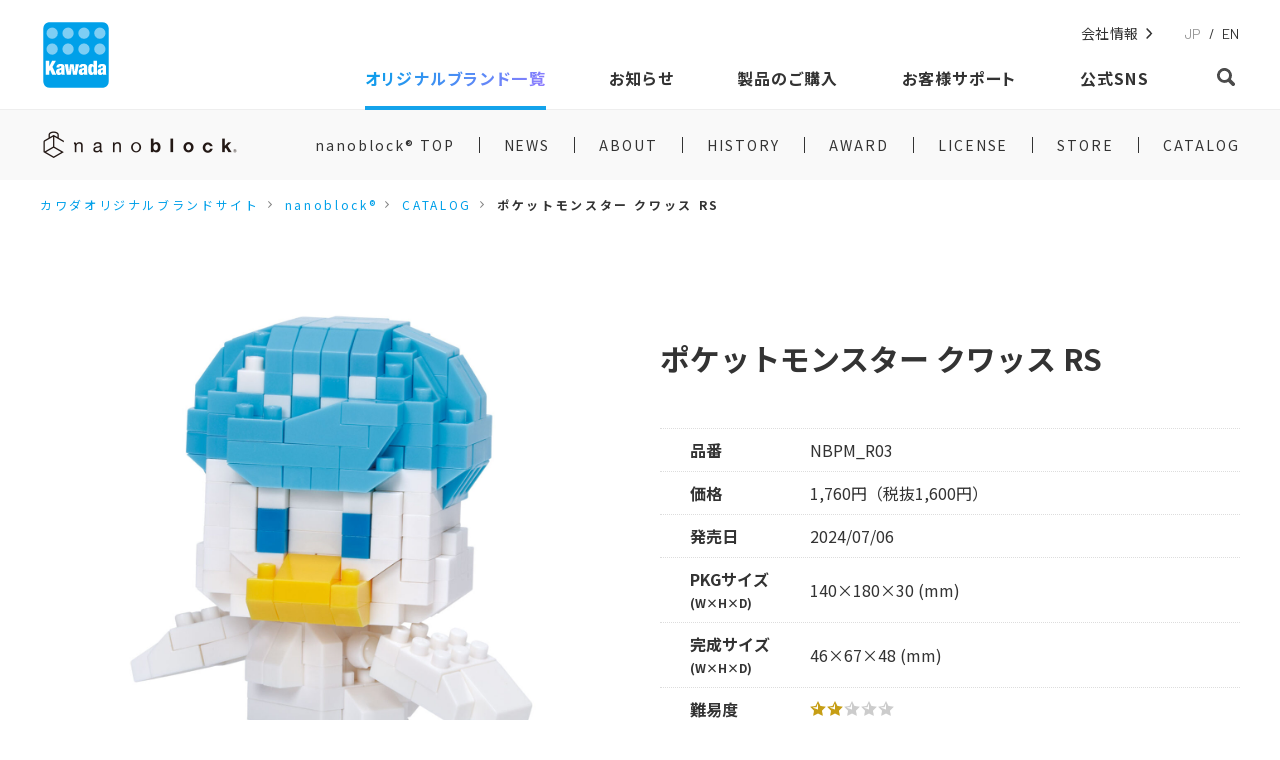

--- FILE ---
content_type: text/html; charset=UTF-8
request_url: https://www.kawada-toys.com/brand/nanoblock/catalog/nbpm_r03/
body_size: 8221
content:
<!DOCTYPE html>
<html lang="ja">

<head prefix="og: http://ogp.me/ns#">
<!-- Global site tag (gtag.js) - Google Analytics -->
<script async src="https://www.googletagmanager.com/gtag/js?id=UA-210094812-2"></script>
<script>
  window.dataLayer = window.dataLayer || [];

  function gtag() {
    dataLayer.push(arguments);
  }
  gtag('js', new Date());
  gtag('config', 'UA-210094812-2');
</script>

<meta charset="utf-8">
<meta http-equiv="x-ua-compatible" content="ie=edge">

<title>ポケットモンスター クワッス RS | CATALOG | nanoblock® | ブランド一覧 | カワダ公式オリジナルブランドサイト</title>
<meta name="description" content="【nanoblock®】『ポケットモンスター』シリーズ最新作『ポケットモンスター スカーレット・バイオレット』より、最初に選ぶ３匹のポケモンの内の１匹「クワッス」が新登場！！
・ポケナノ「RS」は、斜めやフラットのパーツを多用し、ナノブ...">
<meta name="viewport" content="width=device-width, initial-scale=1">
<meta name="format-detection" content="telephone=no">
<meta property="og:title" content="ポケットモンスター クワッス RS | CATALOG | nanoblock® | ブランド一覧 | カワダ公式オリジナルブランドサイト">
<meta property="og:description" content="【nanoblock®】『ポケットモンスター』シリーズ最新作『ポケットモンスター スカーレット・バイオレット』より、最初に選ぶ３匹のポケモンの内の１匹「クワッス」が新登場！！
・ポケナノ「RS」は、斜めやフラットのパーツを多用し、ナノブ...">
<meta property="og:url" content="https://www.kawada-toys.com/brand/nanoblock/catalog/nbpm_r03/">
<meta property="og:site_name" content="株式会社カワダ ブランドサイト">
<meta property="og:type" content="website">
<meta property="og:image" content="https://www.kawada-toys.com/wp-content/uploads/2024/03/4972825224564.jpg">
<meta name="twitter:card" content="summary_large_image">
<link rel="apple-touch-icon" sizes="180×180" href="/assets/common/img/apple-touch-icon.png">

<link rel="stylesheet" href="/assets/common/css/common.css">
<link rel="stylesheet" href="/assets/brand/product/css/product.css">

<meta name='robots' content='max-image-preview:large' />
<link rel="alternate" hreflang="ja" href="https://www.kawada-toys.com/brand/nanoblock/catalog/nbpm_r03/" />
<link rel="alternate" hreflang="en" href="https://www.kawada-toys.com/en/brand/nanoblock/catalog/nbpm_r03/" />
<link rel="alternate" hreflang="x-default" href="https://www.kawada-toys.com/brand/nanoblock/catalog/nbpm_r03/" />
<link rel='stylesheet' id='wp-block-library-css'  href='https://www.kawada-toys.com/wp-includes/css/dist/block-library/style.min.css?ver=5.9.12' type='text/css' media='all' />
<style id='global-styles-inline-css' type='text/css'>
body{--wp--preset--color--black: #000000;--wp--preset--color--cyan-bluish-gray: #abb8c3;--wp--preset--color--white: #ffffff;--wp--preset--color--pale-pink: #f78da7;--wp--preset--color--vivid-red: #cf2e2e;--wp--preset--color--luminous-vivid-orange: #ff6900;--wp--preset--color--luminous-vivid-amber: #fcb900;--wp--preset--color--light-green-cyan: #7bdcb5;--wp--preset--color--vivid-green-cyan: #00d084;--wp--preset--color--pale-cyan-blue: #8ed1fc;--wp--preset--color--vivid-cyan-blue: #0693e3;--wp--preset--color--vivid-purple: #9b51e0;--wp--preset--gradient--vivid-cyan-blue-to-vivid-purple: linear-gradient(135deg,rgba(6,147,227,1) 0%,rgb(155,81,224) 100%);--wp--preset--gradient--light-green-cyan-to-vivid-green-cyan: linear-gradient(135deg,rgb(122,220,180) 0%,rgb(0,208,130) 100%);--wp--preset--gradient--luminous-vivid-amber-to-luminous-vivid-orange: linear-gradient(135deg,rgba(252,185,0,1) 0%,rgba(255,105,0,1) 100%);--wp--preset--gradient--luminous-vivid-orange-to-vivid-red: linear-gradient(135deg,rgba(255,105,0,1) 0%,rgb(207,46,46) 100%);--wp--preset--gradient--very-light-gray-to-cyan-bluish-gray: linear-gradient(135deg,rgb(238,238,238) 0%,rgb(169,184,195) 100%);--wp--preset--gradient--cool-to-warm-spectrum: linear-gradient(135deg,rgb(74,234,220) 0%,rgb(151,120,209) 20%,rgb(207,42,186) 40%,rgb(238,44,130) 60%,rgb(251,105,98) 80%,rgb(254,248,76) 100%);--wp--preset--gradient--blush-light-purple: linear-gradient(135deg,rgb(255,206,236) 0%,rgb(152,150,240) 100%);--wp--preset--gradient--blush-bordeaux: linear-gradient(135deg,rgb(254,205,165) 0%,rgb(254,45,45) 50%,rgb(107,0,62) 100%);--wp--preset--gradient--luminous-dusk: linear-gradient(135deg,rgb(255,203,112) 0%,rgb(199,81,192) 50%,rgb(65,88,208) 100%);--wp--preset--gradient--pale-ocean: linear-gradient(135deg,rgb(255,245,203) 0%,rgb(182,227,212) 50%,rgb(51,167,181) 100%);--wp--preset--gradient--electric-grass: linear-gradient(135deg,rgb(202,248,128) 0%,rgb(113,206,126) 100%);--wp--preset--gradient--midnight: linear-gradient(135deg,rgb(2,3,129) 0%,rgb(40,116,252) 100%);--wp--preset--duotone--dark-grayscale: url('#wp-duotone-dark-grayscale');--wp--preset--duotone--grayscale: url('#wp-duotone-grayscale');--wp--preset--duotone--purple-yellow: url('#wp-duotone-purple-yellow');--wp--preset--duotone--blue-red: url('#wp-duotone-blue-red');--wp--preset--duotone--midnight: url('#wp-duotone-midnight');--wp--preset--duotone--magenta-yellow: url('#wp-duotone-magenta-yellow');--wp--preset--duotone--purple-green: url('#wp-duotone-purple-green');--wp--preset--duotone--blue-orange: url('#wp-duotone-blue-orange');--wp--preset--font-size--small: 13px;--wp--preset--font-size--medium: 20px;--wp--preset--font-size--large: 36px;--wp--preset--font-size--x-large: 42px;}.has-black-color{color: var(--wp--preset--color--black) !important;}.has-cyan-bluish-gray-color{color: var(--wp--preset--color--cyan-bluish-gray) !important;}.has-white-color{color: var(--wp--preset--color--white) !important;}.has-pale-pink-color{color: var(--wp--preset--color--pale-pink) !important;}.has-vivid-red-color{color: var(--wp--preset--color--vivid-red) !important;}.has-luminous-vivid-orange-color{color: var(--wp--preset--color--luminous-vivid-orange) !important;}.has-luminous-vivid-amber-color{color: var(--wp--preset--color--luminous-vivid-amber) !important;}.has-light-green-cyan-color{color: var(--wp--preset--color--light-green-cyan) !important;}.has-vivid-green-cyan-color{color: var(--wp--preset--color--vivid-green-cyan) !important;}.has-pale-cyan-blue-color{color: var(--wp--preset--color--pale-cyan-blue) !important;}.has-vivid-cyan-blue-color{color: var(--wp--preset--color--vivid-cyan-blue) !important;}.has-vivid-purple-color{color: var(--wp--preset--color--vivid-purple) !important;}.has-black-background-color{background-color: var(--wp--preset--color--black) !important;}.has-cyan-bluish-gray-background-color{background-color: var(--wp--preset--color--cyan-bluish-gray) !important;}.has-white-background-color{background-color: var(--wp--preset--color--white) !important;}.has-pale-pink-background-color{background-color: var(--wp--preset--color--pale-pink) !important;}.has-vivid-red-background-color{background-color: var(--wp--preset--color--vivid-red) !important;}.has-luminous-vivid-orange-background-color{background-color: var(--wp--preset--color--luminous-vivid-orange) !important;}.has-luminous-vivid-amber-background-color{background-color: var(--wp--preset--color--luminous-vivid-amber) !important;}.has-light-green-cyan-background-color{background-color: var(--wp--preset--color--light-green-cyan) !important;}.has-vivid-green-cyan-background-color{background-color: var(--wp--preset--color--vivid-green-cyan) !important;}.has-pale-cyan-blue-background-color{background-color: var(--wp--preset--color--pale-cyan-blue) !important;}.has-vivid-cyan-blue-background-color{background-color: var(--wp--preset--color--vivid-cyan-blue) !important;}.has-vivid-purple-background-color{background-color: var(--wp--preset--color--vivid-purple) !important;}.has-black-border-color{border-color: var(--wp--preset--color--black) !important;}.has-cyan-bluish-gray-border-color{border-color: var(--wp--preset--color--cyan-bluish-gray) !important;}.has-white-border-color{border-color: var(--wp--preset--color--white) !important;}.has-pale-pink-border-color{border-color: var(--wp--preset--color--pale-pink) !important;}.has-vivid-red-border-color{border-color: var(--wp--preset--color--vivid-red) !important;}.has-luminous-vivid-orange-border-color{border-color: var(--wp--preset--color--luminous-vivid-orange) !important;}.has-luminous-vivid-amber-border-color{border-color: var(--wp--preset--color--luminous-vivid-amber) !important;}.has-light-green-cyan-border-color{border-color: var(--wp--preset--color--light-green-cyan) !important;}.has-vivid-green-cyan-border-color{border-color: var(--wp--preset--color--vivid-green-cyan) !important;}.has-pale-cyan-blue-border-color{border-color: var(--wp--preset--color--pale-cyan-blue) !important;}.has-vivid-cyan-blue-border-color{border-color: var(--wp--preset--color--vivid-cyan-blue) !important;}.has-vivid-purple-border-color{border-color: var(--wp--preset--color--vivid-purple) !important;}.has-vivid-cyan-blue-to-vivid-purple-gradient-background{background: var(--wp--preset--gradient--vivid-cyan-blue-to-vivid-purple) !important;}.has-light-green-cyan-to-vivid-green-cyan-gradient-background{background: var(--wp--preset--gradient--light-green-cyan-to-vivid-green-cyan) !important;}.has-luminous-vivid-amber-to-luminous-vivid-orange-gradient-background{background: var(--wp--preset--gradient--luminous-vivid-amber-to-luminous-vivid-orange) !important;}.has-luminous-vivid-orange-to-vivid-red-gradient-background{background: var(--wp--preset--gradient--luminous-vivid-orange-to-vivid-red) !important;}.has-very-light-gray-to-cyan-bluish-gray-gradient-background{background: var(--wp--preset--gradient--very-light-gray-to-cyan-bluish-gray) !important;}.has-cool-to-warm-spectrum-gradient-background{background: var(--wp--preset--gradient--cool-to-warm-spectrum) !important;}.has-blush-light-purple-gradient-background{background: var(--wp--preset--gradient--blush-light-purple) !important;}.has-blush-bordeaux-gradient-background{background: var(--wp--preset--gradient--blush-bordeaux) !important;}.has-luminous-dusk-gradient-background{background: var(--wp--preset--gradient--luminous-dusk) !important;}.has-pale-ocean-gradient-background{background: var(--wp--preset--gradient--pale-ocean) !important;}.has-electric-grass-gradient-background{background: var(--wp--preset--gradient--electric-grass) !important;}.has-midnight-gradient-background{background: var(--wp--preset--gradient--midnight) !important;}.has-small-font-size{font-size: var(--wp--preset--font-size--small) !important;}.has-medium-font-size{font-size: var(--wp--preset--font-size--medium) !important;}.has-large-font-size{font-size: var(--wp--preset--font-size--large) !important;}.has-x-large-font-size{font-size: var(--wp--preset--font-size--x-large) !important;}
</style>
<meta name="generator" content="WPML ver:4.5.2 stt:1,28;" />
<style type="text/css">
  :root {
    --brand-color: #f5f5f5;
    --brand-contrast-color: black;
    --brand-text-color: #666666;
  }
</style>
<meta name="theme-color" content="#f5f5f5">
</head>

<body>
  
	<header class="l-header js-header ">
	<div class="l-header__inner"><a class="c-header-logo" href="/"><img src="/assets/common/img/logo-kawada.svg" alt="Kawada" width="243" height="243"></a>
		<div class="c-header-menu" ref="menu">
			<div class="c-header-menu__inner">
        <div class="c-header-menu__row">
          <div class="c-header-menu__sub">
            <nav class="c-header-nav-sub">
              <ul class="c-header-nav-sub__list">
                <li class="c-header-nav-sub__item"><a class="c-header-nav-sub__link" href="https://www.diablock.co.jp" target="_blank" rel="noopener">会社情報</a></li>
                <li class="c-header-nav-sub__item"><a class="c-header-language" href="https://www.kawada-toys.com/en/brand/nanoblock/catalog/nbpm_r03/"><div class="c-header-language__item is-active">JP</div><div class="c-header-language__divider">/</div><div class="c-header-language__item">EN</div></a></li>              </ul>
            </nav>
          </div>
        </div>
        <div class="c-header-menu__row">
          <div class="c-header-menu__main">
    				<nav class="c-header-nav" v-show="!status.search.isOpen">
    					<ul class="c-header-nav__inner">
    						<li class="is-active c-header-nav__item" :class="{ &quot;is-show-dropdown&quot;: selectedCategory === &quot;brand&quot;}"><a class="c-header-nav__link js-nav-link" href="/brand/" @mouseenter="onNavEnter(&quot;brand&quot;)" @mouseleave="onNavLeave"><span>オリジナルブランド一覧</span></a></li>
                <li class=" c-header-nav__item" :class="{ &quot;is-show-dropdown&quot;: selectedCategory === &quot;news&quot;}"><a class="c-header-nav__link js-nav-link" href="/news/" @mouseenter="onNavEnter(&quot;news&quot;)" @mouseleave="onNavLeave"><span>お知らせ</span></a></li>
    						<li class="c-header-nav__item" :class="{ &quot;is-show-dropdown&quot;: selectedCategory === &quot;commerce&quot;}"><a class="c-header-nav__link js-nav-link" href="/#shopping" @mouseenter="onNavEnter(&quot;commerce&quot;)" @mouseleave="onNavLeave"><span>製品のご購入</span></a></li>
    						<li class="  c-header-nav__item" :class="{ &quot;is-show-dropdown&quot;: selectedCategory === &quot;support&quot;}"><a class="c-header-nav__link js-nav-link" href="/support/" @mouseenter="onNavEnter(&quot;support&quot;)" @mouseleave="onNavLeave"><span>お客様サポート</span></a></li>
                <li class="c-header-nav__item" :class="{ &quot;is-show-dropdown&quot;: selectedCategory === &quot;sns&quot;}"><a class="c-header-nav__link js-nav-link" href="/#official-sns" @mouseenter="onNavEnter(&quot;sns&quot;)" @mouseleave="onNavLeave"><span>公式SNS</span></a></li>
    					</ul>
    				</nav>
    				<div class="c-header-search"><button class="c-header-search-button c-header-search-opener" type="button" @click.stop="openSearchForDesktop"><i class="c-header-search-button__icon" aria-label="検索"></i></button>
    					<form class="c-header-search-form" action="https://www.kawada-toys.com" method="GET" :class="{ &quot;is-open-md&quot; : status.search.isOpen }" ref="searchForm">
    						<div class="c-header-search-form__inner"><input class="c-header-search__input" name="s" placeholder="キーワードを入力してください" ref="searchInputDesktop" v-model="searchQuery"><button class="c-header-search-button" type="submit" :disabled="!hasSearchQuery"><i class="c-header-search-button__icon" aria-label="検索"></i></button></div>
    					</form>
    				</div>
          </div>
        </div>
			</div>
		</div>
		<div class="c-header-menu-toggle"><button class="c-header-menu-toggle__button" type="button" :class="{ &quot;is-open&quot;: status.navMobile.isOpen }" @click="toggleMobileMenu"><span class="c-header-menu-toggle__icon"><i class="c-header-menu-toggle__icon-open"></i><i class="c-header-menu-toggle__icon-close"></i></span><span class="c-header-menu-toggle__label c-header-menu-toggle__label--open">MENU</span><span class="c-header-menu-toggle__label c-header-menu-toggle__label--close">CLOSE</span></button></div>
	</div>
	<div class="c-header-dropdown" ref="dropdown" @mouseenter="onDropdownEnter" @mouseleave="onDropdownLeave">
		<div class="c-header-dropdown__inner" ref="dropdownInner">
			<div class="c-header-dropdown__content" v-show="selectedCategory === &quot;brand&quot;">
				<div class="c-header-dropdown-brand">
					<ul class="c-header-dropdown-brand__list">
<li class="c-header-dropdown-brand__item"><a class="c-header-dropdown-brand__link" href="https://www.kawada-toys.com/brand/nanoblock/"><img src="https://www.kawada-toys.com/wp-content/uploads/2021/10/logo_nb-1.png" alt="nanoblock®"></a></li>
<li class="c-header-dropdown-brand__item"><a class="c-header-dropdown-brand__link" href="https://www.kawada-toys.com/brand/n-fig/"><img src="https://www.kawada-toys.com/wp-content/uploads/2024/11/logo_nfig-2.png" alt="n-fig"></a></li>
<li class="c-header-dropdown-brand__item"><a class="c-header-dropdown-brand__link" href="https://www.kawada-toys.com/brand/diablock/"><img src="https://www.kawada-toys.com/wp-content/uploads/2022/06/db061612.png" alt="diablock®"></a></li>
<li class="c-header-dropdown-brand__item"><a class="c-header-dropdown-brand__link" href="https://www.kawada-toys.com/brand/o-diablock/"><img src="https://www.kawada-toys.com/wp-content/uploads/2025/02/oodia_logo_brand-02-1.png" alt="おおきなdiablock"></a></li>
<li class="c-header-dropdown-brand__item"><a class="c-header-dropdown-brand__link" href="https://www.kawada-toys.com/brand/perlerbeads/"><img src="https://www.kawada-toys.com/wp-content/uploads/2025/07/perler_br_250722.png" alt="PERLER BEADS®"></a></li>
<li class="c-header-dropdown-brand__item"><a class="c-header-dropdown-brand__link" href="https://www.kawada-toys.com/brand/nanobeads/"><img src="https://www.kawada-toys.com/wp-content/uploads/2021/10/logo_nanob.png" alt="nanobeads®"></a></li>
<li class="c-header-dropdown-brand__item"><a class="c-header-dropdown-brand__link" href="https://www.kawada-toys.com/brand/hape/"><img src="https://www.kawada-toys.com/wp-content/uploads/2021/10/logo_hape-1.png" alt="Hape"></a></li>
<li class="c-header-dropdown-brand__item"><a class="c-header-dropdown-brand__link" href="https://www.kawada-toys.com/brand/papernano/"><img src="https://www.kawada-toys.com/wp-content/uploads/2021/10/logo_ppn.png" alt="ペーパーナノ®"></a></li>
<li class="c-header-dropdown-brand__item"><a class="c-header-dropdown-brand__link" href="https://www.kawada-toys.com/brand/game/"><img src="https://www.kawada-toys.com/wp-content/uploads/2021/10/logo_game-1.png" alt="GAME"></a></li>
<li class="c-header-dropdown-brand__item"><a class="c-header-dropdown-brand__link" href="https://www.kawada-toys.com/brand/variety/"><img src="https://www.kawada-toys.com/wp-content/uploads/2021/10/logo_variety-1.png" alt="VARIETY"></a></li>
</ul>
				</div>
				<div class="c-header-dropdown__footer-action"><a class="c-header-dropdown__button" href="/brand/">オリジナルブランド一覧</a></div>
			</div>
			<div class="c-header-dropdown__content" v-show="selectedCategory === &quot;news&quot;">
				<div class="c-header-dropdown-news">
          <div class="c-header-dropdown-news__list">
			       <a class="c-header-dropdown-news__card" href="https://www.kawada-toys.com/support/notice/%e9%9b%bb%e8%a9%b1%e5%9b%9e%e7%b7%9a%e5%be%a9%e6%97%a7%e3%81%ae%e3%81%8a%e7%9f%a5%e3%82%89%e3%81%9b/" target="_self">
  <div class="c-header-dropdown-news__image"><img src="/assets/common/img/news/default-rectangle-m.png" alt=""></div>
    <div class="c-header-dropdown-news__date">2026.1.13</div>
  <div class="c-header-dropdown-news__text">電話回線復旧のお知らせ</div>
</a>
<a class="c-header-dropdown-news__card" href="https://www.kawada-toys.com/support/notice/%e9%9b%bb%e8%a9%b1%e5%9b%9e%e7%b7%9a%e4%b8%8d%e5%85%b7%e5%90%88%e3%81%ae%e3%81%8a%e7%9f%a5%e3%82%89%e3%81%9b/" target="_self">
  <div class="c-header-dropdown-news__image"><img src="/assets/common/img/news/default-rectangle-m.png" alt=""></div>
    <div class="c-header-dropdown-news__date">2026.1.9</div>
  <div class="c-header-dropdown-news__text">電話回線不具合のお知らせ</div>
</a>
<a class="c-header-dropdown-news__card" href="https://www.kawada-toys.com/brand/nanoblock/news/57056/" target="_self">
  <div class="c-header-dropdown-news__image"><img src="https://www.kawada-toys.com/wp-content/uploads/2025/11/award2026_main_PC_JP-900x404.jpg" alt=""></div>
    <div class="c-header-dropdown-news__date">2026.1.5</div>
  <div class="c-header-dropdown-news__text">nanoblock®AWARD2026 作品募集開始！</div>
</a>
<a class="c-header-dropdown-news__card" href="https://www.kawada-toys.com/brand/perlerbeads/news/56410/" target="_self">
  <div class="c-header-dropdown-news__image"><img src="/assets/common/img/news/default-rectangle-m.png" alt=""></div>
    <div class="c-header-dropdown-news__date">2025.12.25</div>
  <div class="c-header-dropdown-news__text">パーラービーズ単色6アイテム発売日決定のお知らせ</div>
</a>
          </div>
				</div>
				<div class="c-header-dropdown__footer-action"><a class="c-header-dropdown__button" href="/news/">お知らせ一覧</a></div>
			</div>
			<div class="c-header-dropdown__content" v-show="selectedCategory === &quot;commerce&quot;">
				<div class="c-header-dropdown-commerce">
					<dl class="c-header-dropdown-commerce__list">
						<div class="c-header-dropdown-commerce__item">
							<dt>製品のご購入はこちら</dt>
							<dd><a class="c-header-dropdown-commerce__banner" href="https://www.rakuten.co.jp/diablock/" target="_blank" rel="noopener"><img src="/assets/common/img/header-dropdown/commerce/commerce01.png" alt="ナノブロックファクトリー"></a></dd>
						</div>
						<div class="c-header-dropdown-commerce__item">
							<dt>玩具･雑貨店様向け会員制の玩具卸売りサイト</dt>
							<dd><a class="c-header-dropdown-commerce__banner" data-micromodal-trigger="modal-kawada-online"><img src="/assets/common/img/header-dropdown/commerce/commerce02.png" alt="玩具の卸売サイト カワダオンライン"></a></dd>
						</div>
					</dl>
				</div>
			</div>
			<div class="c-header-dropdown__content" v-show="selectedCategory === &quot;support&quot;">
				<div class="c-header-dropdown-support">
					<ul class="c-header-dropdown-support__list">
						<li class="c-header-dropdown-support__item"><a class="c-header-dropdown-support__link" href="/support/#inquiry">お問い合わせ</a></li>
            <li class="c-header-dropdown-support__item"><a class="c-header-dropdown-support__link" href="/support/#information">お知らせ</a></li>
						<li class="c-header-dropdown-support__item"><a class="c-header-dropdown-support__link" href="/support/#faq">よくあるご質問</a></li>
					</ul>
				</div>
			</div>
		</div>
	</div>
</header>

  <div class="c-local-header is-sticky-header js-local-header">
<div class="c-local-header__inner">
<div class="c-local-header__start">
<div class="c-local-header__logo" :class="{ &quot;is-open&quot;: status.navMobile.isOpen }" @click="toggleMobileMenu">
<div class="c-local-header__logo-image"><img src="https://www.kawada-toys.com/wp-content/uploads/2021/10/logo_nb-1.png" alt="nanoblock®" width="396" height="68" /></div>
</div>
</div>
<div class="c-local-header__end">
<div class="c-local-header-nav" ref="nav">
<ul class="c-local-header-nav__inner" ref="navInner">
<li class="c-local-header-nav__item "><a class="c-local-header-nav__link" href="https://www.kawada-toys.com/brand/nanoblock/" >nanoblock® TOP</a></li>
<li class="c-local-header-nav__item "><a class="c-local-header-nav__link" href="https://www.kawada-toys.com/brand/nanoblock/news/" >NEWS</a></li>
<li class="c-local-header-nav__item "><a class="c-local-header-nav__link" href="https://www.kawada-toys.com/brand/nanoblock/about/" >ABOUT</a></li>
<li class="c-local-header-nav__item "><a class="c-local-header-nav__link" href="https://www.kawada-toys.com/brand/nanoblock/history/" >HISTORY</a></li>
<li class="c-local-header-nav__item "><a class="c-local-header-nav__link" href="https://www.nanoblock-award.com/portal?bid=207" target="_blank">AWARD</a></li>
<li class="c-local-header-nav__item "><a class="c-local-header-nav__link" href="https://www.kawada-toys.com/brand/nanoblock/license/" >LICENSE</a></li>
<li class="c-local-header-nav__item "><a class="c-local-header-nav__link" href="https://www.kawada-toys.com/brand/nanoblock/nanoblock-store/" >STORE</a></li>
<li class="c-local-header-nav__item "><a class="c-local-header-nav__link" href="https://www.kawada-toys.com/brand/nanoblock/catalog/" >CATALOG</a></li>
</ul>
</div>
</div>
</div>
</div>

  <div class="c-breadcrumb">
		<ul class="c-breadcrumb__inner">
			<li class="c-breadcrumb__item"><a href="/">カワダオリジナルブランドサイト</a></li>
      <li class="c-breadcrumb__item"><a href="https://www.kawada-toys.com/brand/nanoblock/">nanoblock®</a></li>
<li class="c-breadcrumb__item"><a href="https://www.kawada-toys.com/brand/nanoblock/catalog/">CATALOG</a></li>
			<li class="is-active c-breadcrumb__item">ポケットモンスター クワッス RS</li>
		</ul>
	</div>

  <div class="l-container">
		<div class="p-product">
			<div class="p-product__main">
				<div class="p-product__start">
					<div class="p-product-title is-hidden-desktop">
						<h1 class="p-product-title__title">ポケットモンスター クワッス RS</h1>
						<div class="p-product-title__subtitle"></div>
					</div>
					<div class="p-product-image js-product-image">
						<div class="p-product-landing-image">
							<ul class="p-product-landing-image__list">
                <li class="p-product-landing-image__item"><img src="https://www.kawada-toys.com/wp-content/uploads/2024/03/4972825224564-1400x1400.jpg" alt="ポケットモンスター クワッス RSの商品画像1" /></li>
<li class="p-product-landing-image__item"><img src="https://www.kawada-toys.com/wp-content/uploads/2024/03/4972825224564-2-1400x1400.jpg" alt="ポケットモンスター クワッス RSの商品画像2" /></li>
<li class="p-product-landing-image__item"><img src="https://www.kawada-toys.com/wp-content/uploads/2024/03/4972825224564-3-1400x1400.jpg" alt="ポケットモンスター クワッス RSの商品画像3" /></li>
<li class="p-product-landing-image__item"><img src="https://www.kawada-toys.com/wp-content/uploads/2024/03/4972825224564-4-1400x1400.jpg" alt="ポケットモンスター クワッス RSの商品画像4" /></li>
<li class="p-product-landing-image__item"><img src="https://www.kawada-toys.com/wp-content/uploads/2024/03/4972825224564-5-1400x1400.jpg" alt="ポケットモンスター クワッス RSの商品画像5" /></li>
<li class="p-product-landing-image__item"><img src="https://www.kawada-toys.com/wp-content/uploads/2024/03/4972825224564-6-1400x1400.jpg" alt="ポケットモンスター クワッス RSの商品画像6" /></li>
<li class="p-product-landing-image__item"><img src="https://www.kawada-toys.com/wp-content/uploads/2024/03/4972825224540-7-1400x1400.jpg" alt="ポケットモンスター クワッス RSの商品画像7" /></li>
<li class="p-product-landing-image__item"><img src="https://www.kawada-toys.com/wp-content/uploads/2024/04/4972825224564-8-1400x1400.jpg" alt="ポケットモンスター クワッス RSの商品画像8" /></li>
							</ul>
													</div>
						<ul class="p-product-thumbnail">
              <li class="p-product-thumbnail__item js-product-image-thumbnail"><button class="p-product-thumbnail__button" type="button"><div class="p-product-thumbnail__thumbnail"><img src="https://www.kawada-toys.com/wp-content/uploads/2024/03/4972825224564-450x450.jpg" alt="ポケットモンスター クワッス RSの商品画像1" /></div><div class="p-product-thumbnail__frame"></div></button></li>
<li class="p-product-thumbnail__item js-product-image-thumbnail"><button class="p-product-thumbnail__button" type="button"><div class="p-product-thumbnail__thumbnail"><img src="https://www.kawada-toys.com/wp-content/uploads/2024/03/4972825224564-2-450x450.jpg" alt="ポケットモンスター クワッス RSの商品画像2" /></div><div class="p-product-thumbnail__frame"></div></button></li>
<li class="p-product-thumbnail__item js-product-image-thumbnail"><button class="p-product-thumbnail__button" type="button"><div class="p-product-thumbnail__thumbnail"><img src="https://www.kawada-toys.com/wp-content/uploads/2024/03/4972825224564-3-450x450.jpg" alt="ポケットモンスター クワッス RSの商品画像3" /></div><div class="p-product-thumbnail__frame"></div></button></li>
<li class="p-product-thumbnail__item js-product-image-thumbnail"><button class="p-product-thumbnail__button" type="button"><div class="p-product-thumbnail__thumbnail"><img src="https://www.kawada-toys.com/wp-content/uploads/2024/03/4972825224564-4-450x450.jpg" alt="ポケットモンスター クワッス RSの商品画像4" /></div><div class="p-product-thumbnail__frame"></div></button></li>
<li class="p-product-thumbnail__item js-product-image-thumbnail"><button class="p-product-thumbnail__button" type="button"><div class="p-product-thumbnail__thumbnail"><img src="https://www.kawada-toys.com/wp-content/uploads/2024/03/4972825224564-5-450x450.jpg" alt="ポケットモンスター クワッス RSの商品画像5" /></div><div class="p-product-thumbnail__frame"></div></button></li>
<li class="p-product-thumbnail__item js-product-image-thumbnail"><button class="p-product-thumbnail__button" type="button"><div class="p-product-thumbnail__thumbnail"><img src="https://www.kawada-toys.com/wp-content/uploads/2024/03/4972825224564-6-450x450.jpg" alt="ポケットモンスター クワッス RSの商品画像6" /></div><div class="p-product-thumbnail__frame"></div></button></li>
<li class="p-product-thumbnail__item js-product-image-thumbnail"><button class="p-product-thumbnail__button" type="button"><div class="p-product-thumbnail__thumbnail"><img src="https://www.kawada-toys.com/wp-content/uploads/2024/03/4972825224540-7-450x450.jpg" alt="ポケットモンスター クワッス RSの商品画像7" /></div><div class="p-product-thumbnail__frame"></div></button></li>
<li class="p-product-thumbnail__item js-product-image-thumbnail"><button class="p-product-thumbnail__button" type="button"><div class="p-product-thumbnail__thumbnail"><img src="https://www.kawada-toys.com/wp-content/uploads/2024/04/4972825224564-8-450x450.jpg" alt="ポケットモンスター クワッス RSの商品画像8" /></div><div class="p-product-thumbnail__frame"></div></button></li>
						</ul>
					</div>
					<div class="p-product-copyright"> ©Pokémon. ©Nintendo/Creatures Inc./GAME FREAK inc.</div>
          <div class="p-product-movie">
<ul class="p-product-alt-movie">
<li class="p-product-alt-movie__item"><a class="p-product-alt-movie__link" href="https://www.kawada-toys.com/wp-content/uploads/2024/07/NBPM_R03.pdf" target="_blank" rel="noopener">組立説明書はこちら</a></li>
</ul>
</div>

					<div class="p-product-share is-hidden-touch">
						<div class="p-product-share__title">SHARE:</div>
						<ul class="p-product-share__buttons">
							<li class="p-product-share__item"><a class="p-product-share__button" href="https://www.facebook.com/sharer/sharer.php?u=https://www.kawada-toys.com/brand/nanoblock/catalog/nbpm_r03/"><img src="/assets/common/img/sns/facebook.svg" alt="facebook" width="60" height="60" /></a></li>
							<li class="p-product-share__item"><a class="p-product-share__button" href="https://twitter.com/intent/tweet?text=ポケットモンスター クワッス RS&amp;url=https://www.kawada-toys.com/brand/nanoblock/catalog/nbpm_r03/"><img src="/assets/common/img/sns/x.svg" alt="X" width="60" height="60" /></a></li>
							<li class="p-product-share__item"><a class="p-product-share__button" href="https://social-plugins.line.me/lineit/share?url=https://www.kawada-toys.com/brand/nanoblock/catalog/nbpm_r03/"><img src="/assets/common/img/sns/line.svg" alt="LINE" width="60" height="60" /></a></li>
						</ul>
					</div>
				</div>
				<div class="p-product__end">
					<div class="p-product-info">
						<div class="p-product-title is-hidden-touch">
							<h1 class="p-product-title__title">ポケットモンスター クワッス RS</h1>
							<div class="p-product-title__subtitle"></div>
						</div>
						<div class="p-specification">

              							<div class="p-specification__item">
								<div class="p-specification__head">品番</div>
								<div class="p-specification__body">NBPM_R03</div>
							</div>
              
              							<div class="p-specification__item">
								<div class="p-specification__head">価格</div>
								<div class="p-specification__body">1,760円（税抜1,600円）</div>
							</div>
              
              
              							<div class="p-specification__item">
								<div class="p-specification__head">発売日</div>
								<div class="p-specification__body">2024/07/06</div>
							</div>
              
              							<div class="p-specification__item">
								<div class="p-specification__head">PKGサイズ<small>(W×H×D)</small></div>
								<div class="p-specification__body">140×180×30 (mm)</div>
							</div>
              
              							<div class="p-specification__item">
								<div class="p-specification__head">完成サイズ<small>(W×H×D)</small></div>
								<div class="p-specification__body">46×67×48 (mm)</div>
							</div>
              
              							<div class="p-specification__item">
								<div class="p-specification__head">難易度</div>
								<div class="p-specification__body">
									<ul class="c-rating is-level-2" aria-label="2">
										<li></li>
										<li></li>
										<li></li>
										<li></li>
										<li></li>
										<li></li>
										<li></li>
										<li></li>
										<li></li>
										<li></li>
									</ul>
								</div>
							</div>
              
              							<div class="p-specification__item">
								<div class="p-specification__head">ピース数</div>
								<div class="p-specification__body">280</div>
							</div>
              
              							<div class="p-specification__item">
								<div class="p-specification__head">対象年齢</div>
								<div class="p-specification__body">12才以上</div>
							</div>
              						</div>

						<div class="p-product-text">
              							<div class="p-product-text__block">『ポケットモンスター』シリーズ最新作『ポケットモンスター スカーレット・バイオレット』より、最初に選ぶ３匹のポケモンの内の１匹「クワッス」が新登場！！<br />
・ポケナノ「RS」は、斜めやフラットのパーツを多用し、ナノブロックのあらゆる表現方法を駆使してポケモンを再現した新ラインです。<br />
・頭が左右に、手は自由に動かせるので、好きな角度で飾ることができます。<br />
・「NBPM_R01 ニャオハ」「NBPM_R02 ホゲータ」も同時発売。</div>
                            						</div>

                          <div class="p-product-action"><a class="c-link-button" href="https://item.rakuten.co.jp/diablock/4972825224564/" target="_blank" rel="noopener">ご購入はこちら<br><small>（Japan only）</small></a></div>
            
						<ul class="p-product-info__notes c-note-list">
							<li><i>※</i><span>表示価格は全てメーカー希望小売価格です。</span></li>
							<li><i>※</i><span>表示価格・発売日等は変更になる場合がございます。</span></li>
							<li><i>※</i><span>商品の仕様は予告なしに変更したり、諸事情により取り扱いを中止することがあります。</span></li>
							<li><i>※</i><span>子どもの成長の個人差は非常に大きいため、表示している月齢、年齢はあくまでも目安であることをご承知おきください。</span></li>
						</ul>
						<div class="p-product-share is-hidden-desktop">
							<div class="p-product-share__title">SHARE:</div>
							<ul class="p-product-share__buttons">
								<li class="p-product-share__item"><a class="p-product-share__button" href="https://www.facebook.com/sharer/sharer.php?u=https://www.kawada-toys.com/brand/nanoblock/catalog/nbpm_r03/"><img src="/assets/common/img/sns/facebook.svg" alt="facebook" width="60" height="60" /></a></li>
                <li class="p-product-share__item"><a class="p-product-share__button" href="https://twitter.com/intent/tweet?text=ポケットモンスター クワッス RS&amp;url=https://www.kawada-toys.com/brand/nanoblock/catalog/nbpm_r03/"><img src="/assets/common/img/sns/x.svg" alt="X" width="60" height="60" /></a></li>
  							<li class="p-product-share__item"><a class="p-product-share__button" href="https://social-plugins.line.me/lineit/share?url=https://www.kawada-toys.com/brand/nanoblock/catalog/nbpm_r03/"><img src="/assets/common/img/sns/line.svg" alt="LINE" width="60" height="60" /></a></li>
							</ul>
						</div>
					</div>
				</div>
			</div>
		</div>
	</div>

  <div class="p-related-products has-background-dark">
<div class="l-container">
<div class="c-section-title has-text-light"><h2 class="c-section-title__title">RELATED PRODUCTS</h2><div class="c-section-title__subtitle">関連商品</div></div>
<div class="p-related-products__list">
<a class="p-related-product" href="https://www.kawada-toys.com/brand/nanoblock/catalog/nbpm_r01/">
  <div class="p-related-product__image"><img src="https://www.kawada-toys.com/wp-content/uploads/2024/03/4972825224540-1400x1400.jpg" alt="ポケットモンスター ニャオハ RSの商品画像" width="1500" height="1500" /></div>
  <div class="p-related-product__body">
    <div class="p-related-product__copyright">©Pokémon. ©Nintendo/Creatures Inc./GAME FREAK inc.</div>    <div class="p-related-product__title">ポケットモンスター ニャオハ RS</div>
  </div>
</a>
<a class="p-related-product" href="https://www.kawada-toys.com/brand/nanoblock/catalog/nbpm_063/">
  <div class="p-related-product__image"><img src="https://www.kawada-toys.com/wp-content/uploads/2021/10/001-573-1400x1400.jpg" alt="ポケットモンスター カイオーガの商品画像" width="1500" height="1500" /></div>
  <div class="p-related-product__body">
    <div class="p-related-product__copyright">©Pokémon. ©Nintendo/Creatures Inc./GAME FREAK inc.</div>    <div class="p-related-product__title">ポケットモンスター カイオーガ</div>
  </div>
</a>
<a class="p-related-product" href="https://www.kawada-toys.com/brand/nanoblock/catalog/nbpm_079/">
  <div class="p-related-product__image"><img src="https://www.kawada-toys.com/wp-content/uploads/2021/10/001-596-1400x1400.jpg" alt="ポケットモンスター ポッチャマの商品画像" width="1500" height="1500" /></div>
  <div class="p-related-product__body">
    <div class="p-related-product__copyright">©Pokémon. ©Nintendo/Creatures Inc./GAME FREAK inc.</div>    <div class="p-related-product__title">ポケットモンスター ポッチャマ</div>
  </div>
</a>
<a class="p-related-product" href="https://www.kawada-toys.com/brand/nanoblock/catalog/nbpm_070/">
  <div class="p-related-product__image"><img src="https://www.kawada-toys.com/wp-content/uploads/2021/10/001-583-1400x1400.jpg" alt="ポケットモンスター ゲッコウガの商品画像" width="1500" height="1500" /></div>
  <div class="p-related-product__body">
    <div class="p-related-product__copyright">©Pokémon. ©Nintendo/Creatures Inc./GAME FREAK inc.</div>    <div class="p-related-product__title">ポケットモンスター ゲッコウガ</div>
  </div>
</a>
</div>
</div>
</div>


  <section class="p-shopping-section has-border-top">
	<div class="l-container">
		<div class="c-section-title">
			<h2 class="c-section-title__title">SHOPPING</h2>
			<div class="c-section-title__subtitle">製品のご購入はこちら</div>
		</div>
		<div class="c-shopping-list"><a class="c-shopping-list__item" href="https://kawadabase.com/" target="_blank" rel="noopener">
				<div class="c-shopping-list__image c-shopping-list__image--nanoblock-factory"><img src="/assets/common/img/shopping/kawadabase.png" alt="kawadabase" width="380" height="119" /></div>
				<div class="c-shopping-list__text">カワダベースは 玩具メーカーの株式会社カワダが運営する公式直販サイトです。ナノブロックの単色パーツなど、ここでしか買えない商品も多数取り揃えております。</div>
			</a></div>
	</div>
</section>

	<div class="l-footer-guide">
  <div class="l-footer-guide__inner">
    <div class="c-footer-guide"><a class="c-footer-guide__title" href="/brand/">PRODUCTS</a>
      <div class="c-footer-guide__body">
        <ul class="c-footer-guide__links is-col-3--md">
<li><a class="c-footer-guide__link" href="https://www.kawada-toys.com/brand/nanoblock/">nanoblock®</a></li>
<li><a class="c-footer-guide__link" href="https://www.kawada-toys.com/brand/n-fig/">n-fig</a></li>
<li><a class="c-footer-guide__link" href="https://www.kawada-toys.com/brand/diablock/">diablock®</a></li>
<li><a class="c-footer-guide__link" href="https://www.kawada-toys.com/brand/o-diablock/">おおきなdiablock</a></li>
<li><a class="c-footer-guide__link" href="https://www.kawada-toys.com/brand/perlerbeads/">PERLER BEADS®</a></li>
<li><a class="c-footer-guide__link" href="https://www.kawada-toys.com/brand/nanobeads/">nanobeads®</a></li>
<li><a class="c-footer-guide__link" href="https://www.kawada-toys.com/brand/hape/">Hape</a></li>
<li><a class="c-footer-guide__link" href="https://www.kawada-toys.com/brand/papernano/">ペーパーナノ®</a></li>
<li><a class="c-footer-guide__link" href="https://www.kawada-toys.com/brand/game/">GAME</a></li>
<li><a class="c-footer-guide__link" href="https://www.kawada-toys.com/brand/variety/">VARIETY</a></li>
</ul>
      </div>
    </div>
    <div class="c-footer-guide"><a class="c-footer-guide__title">NEWS</a>
      <div class="c-footer-guide__body">
        <ul class="c-footer-guide__links">
          <li><a class="c-footer-guide__link" href="/release-schedule/">発売スケジュール</a></li>
          <li><a class="c-footer-guide__link" href="/#official-sns">公式SNS</a></li>
        </ul>
      </div>
    </div>
    <div class="c-footer-guide"><a class="c-footer-guide__title" href="/support/">SUPPORT</a>
      <div class="c-footer-guide__body">
        <ul class="c-footer-guide__links">
          <li><a class="c-footer-guide__link" href="/support/#inquiry">お問い合わせ</a></li>
          <li><a class="c-footer-guide__link" href="/support/#information">お知らせ</a></li>
          <li><a class="c-footer-guide__link" href="/support/#faq">よくあるご質問</a></li>
        </ul>
      </div>
    </div>
    <div class="c-footer-guide is-secondary">
      <div class="c-footer-guide__body">
        <ul class="c-footer-guide__links">
          <li><a class="c-footer-guide__link" href="https://www.diablock.co.jp/" target="_blank" rel="noopener">コーポレートサイト</a></li>
        </ul>
        <ul class="c-footer-guide__links">
          <li><a class="c-footer-guide__link" href="/environment/">環境への取り組み</a></li>
          <li><a class="c-footer-guide__link" href="/sitemap/">サイトマップ</a></li>
        </ul>
        <ul class="c-footer-guide__links">
          <li><a class="c-footer-guide__link" href="https://kawadabase.com/" target="_blank" rel="noopener">kawadabase</a></li>
          <li><a class="c-footer-guide__link" data-micromodal-trigger="modal-kawada-online">カワダオンライン</a></li>
        </ul>
      </div>
    </div>
  </div><button class="c-page-top-button js-to-page-top" type="button"></button>
</div>
<footer class="l-footer">
  <div class="l-footer__inner">
    <div class="l-footer-start"><a class="c-footer-logo" href="/"><img src="/assets/common/img/logo-kawada.svg" alt="Kawada" width="73" height="73"></a></div>
    <div class="l-footer-end">
      <div class="c-footer-end">
        <div class="c-footer-notes">本サイトに掲載されている画像・文章の<br class="is-hidden-desktop">無断使用・無断転載を禁じます。</div>
        <div class="c-footer-copyright">Copyright (C) KAWADA CO. LTD. All rights reserved.</div>
      </div>
    </div>
  </div>
</footer>
<div class="p-modal-container js-modal-container">
  <common-modals></common-modals>
</div>


	<script src="/assets/common/js/vendor/vendor.js" defer></script>
<script src="/assets/common/js/common.js" defer></script>
  <script src="/assets/brand/product/js/product.js" defer></script>

  
</body>

</html>


--- FILE ---
content_type: image/svg+xml
request_url: https://www.kawada-toys.com/assets/common/img/logo-kawada.svg
body_size: 1421
content:
<svg viewBox="0 0 243.49 243.49" xmlns="http://www.w3.org/2000/svg"><path d="M0 33.19S0 0 33.2 0h177.09s33.2 0 33.2 33.19v177.1s0 33.2-33.2 33.2H33.2s-33.2 0-33.2-33.2z" fill="#fff"/><path d="M232.45 33.19v177.1c0 22.13-22.15 22.13-22.15 22.13H33.23c-22.13 0-22.13-22.13-22.13-22.13V33.19c0-22.13 22.13-22.13 22.13-22.13h177.09c22.13 0 22.13 22.13 22.13 22.13z" fill="#00a0e9"/><path d="M31.66 141.24v18.36h.14l9-18.07h12.9L42 162.11l13.18 26.51H41.32l-7.1-16.42-2.56 4v12.47H19.57v-47.43z" fill="#fff"/><path d="M72.44 186.71c-.09-.66-.18-1.37-.26-2.11h-.13a7 7 0 01-3.11 3.53 9.84 9.84 0 01-4.87 1.19 13.11 13.11 0 01-4.53-.7 7.13 7.13 0 01-3-2.08 8.41 8.41 0 01-1.7-3.28 16.39 16.39 0 01-.52-4.23 16.84 16.84 0 01.5-4.35 8.44 8.44 0 011.59-3.2 9.36 9.36 0 013-2.31 21.21 21.21 0 014.7-1.61l4.65-1.13a5.17 5.17 0 002.67-1.35 3.71 3.71 0 00.79-2.54c0-2.19-1-3.3-3-3.3a3.06 3.06 0 00-2.51 1c-.53.64-.81 1.91-.86 3.81h-10.2a12.57 12.57 0 011.35-6.29 10.42 10.42 0 013.39-3.63 12.28 12.28 0 014.36-1.72 25 25 0 014.38-.42 29.84 29.84 0 015.63.48 11.38 11.38 0 014.43 1.79 8.43 8.43 0 012.88 3.5 14 14 0 011 5.7v17.45c0 1.66.07 3.13.2 4.42a8.88 8.88 0 00.91 3.29H72.9a9.5 9.5 0 01-.46-1.91zm-1.12-6.62a8.81 8.81 0 00.86-4.41v-4.31h-.13a2.33 2.33 0 01-1.62.9A9.31 9.31 0 0068 173a3.78 3.78 0 00-1.91 1.74 6.71 6.71 0 00-.52 2.88 4.65 4.65 0 00.78 2.84 2.5 2.5 0 002.11 1.06 3 3 0 002.86-1.43zM95 152.87l3 25.71h.1l3.48-25.71H114l3.47 25.71h.12l2.95-25.71h11.34l-7.18 35.75h-13.26l-3.59-25.3h-.13l-3.58 25.3H90.82l-7.16-35.75zM149 186.71c-.1-.66-.17-1.37-.26-2.11h-.14a6.85 6.85 0 01-3.1 3.53 9.78 9.78 0 01-4.86 1.19 13 13 0 01-4.54-.7 7.13 7.13 0 01-3.05-2.08 8.67 8.67 0 01-1.69-3.28 16 16 0 01-.52-4.23 17.32 17.32 0 01.49-4.35 8.32 8.32 0 011.6-3.2 9.32 9.32 0 013-2.31 21.49 21.49 0 014.71-1.61l4.63-1.13a5.25 5.25 0 002.69-1.35 3.71 3.71 0 00.78-2.54c0-2.19-1-3.3-3-3.3a3.06 3.06 0 00-2.5 1c-.53.64-.81 1.91-.85 3.81h-10.15a12.36 12.36 0 011.37-6.26 10.4 10.4 0 013.38-3.63 12.41 12.41 0 014.37-1.72 25 25 0 014.36-.42 30.14 30.14 0 015.65.48 11.51 11.51 0 014.43 1.79 8.54 8.54 0 012.86 3.5 13.53 13.53 0 011 5.7v17.45a41.76 41.76 0 00.19 4.42 9.49 9.49 0 00.91 3.29h-11.3a8.87 8.87 0 01-.46-1.94zm-1.13-6.62a8.8 8.8 0 00.87-4.41v-4.31h-.14a2.3 2.3 0 01-1.61.9 9.14 9.14 0 00-2.4.76 3.84 3.84 0 00-1.92 1.74 6.87 6.87 0 00-.52 2.88 4.58 4.58 0 00.79 2.84 2.45 2.45 0 002.11 1.06 3 3 0 002.84-1.46zM192.78 141.53v47.09h-11.3v-4.89h-.13a7.59 7.59 0 01-8 5.59c-3.94 0-6.68-1.56-8.25-4.69s-2.36-8-2.36-14.63a39.83 39.83 0 01.78-8.52 17.17 17.17 0 012.19-5.55 8.22 8.22 0 013.43-3 10.55 10.55 0 014.45-.92 9.2 9.2 0 014.46 1.08 6.48 6.48 0 012.91 3.86h.18v-15.4zm-18.26 34a13.77 13.77 0 00.5 3.06 3.07 3.07 0 001 1.62 3 3 0 001.72.46 2.89 2.89 0 001.65-.46 3.06 3.06 0 001-1.62 13.77 13.77 0 00.5-3.06c.09-1.27.13-2.85.13-4.74s0-3.53-.13-4.8a13.77 13.77 0 00-.5-3.06 3.06 3.06 0 00-1-1.62 2.81 2.81 0 00-1.65-.46 2.92 2.92 0 00-1.72.46 3.07 3.07 0 00-1 1.62 13.77 13.77 0 00-.5 3.06c-.07 1.27-.12 2.87-.12 4.8s.05 3.46.12 4.73zM212.81 186.71c-.07-.66-.16-1.37-.24-2.11h-.14a7 7 0 01-3.1 3.53 9.83 9.83 0 01-4.86 1.19 13.09 13.09 0 01-4.54-.7 7 7 0 01-3.05-2.08 8.42 8.42 0 01-1.71-3.28 16 16 0 01-.53-4.23 16.81 16.81 0 01.51-4.35 8.32 8.32 0 011.6-3.2 9.15 9.15 0 013-2.31 21 21 0 014.71-1.61l4.62-1.13a5.13 5.13 0 002.68-1.35 3.72 3.72 0 00.8-2.54c0-2.19-1-3.3-3-3.3a3.06 3.06 0 00-2.51 1c-.53.64-.81 1.91-.85 3.81H196a12.47 12.47 0 011.37-6.26 10.54 10.54 0 013.4-3.63 12.21 12.21 0 014.36-1.72 24.76 24.76 0 014.37-.42 29.92 29.92 0 015.63.48 11.38 11.38 0 014.43 1.79 8.58 8.58 0 012.88 3.5 14.21 14.21 0 011 5.7v17.45a41.34 41.34 0 00.21 4.42 8.69 8.69 0 00.91 3.29h-11.29a9.5 9.5 0 01-.46-1.94zm-1.11-6.62a8.8 8.8 0 00.87-4.41v-4.31h-.15a2.26 2.26 0 01-1.61.9 9.08 9.08 0 00-2.39.76 3.87 3.87 0 00-1.93 1.74 6.88 6.88 0 00-.51 2.88 4.58 4.58 0 00.78 2.84 2.45 2.45 0 002.1 1.06 3 3 0 002.84-1.46z" fill="#fff"/><g fill="#7ecef4"><path d="M60.23 48a19.07 19.07 0 11-19.06-19.1A19.06 19.06 0 0160.23 48zM114 48a19.06 19.06 0 11-19-19.06A19.05 19.05 0 01114 48zM167.7 48a19.06 19.06 0 11-19.06-19.1A19.06 19.06 0 01167.7 48zM221.45 48a19.07 19.07 0 11-19.08-19.1A19.07 19.07 0 01221.45 48zM60.23 101.71a19.07 19.07 0 11-19.06-19.06 19.07 19.07 0 0119.06 19.06zM114 101.71a19.06 19.06 0 11-19-19.06 19.06 19.06 0 0119 19.06zM167.7 101.71a19.06 19.06 0 11-19.06-19.06 19.07 19.07 0 0119.06 19.06zM221.45 101.71a19.07 19.07 0 11-19.08-19.06 19.08 19.08 0 0119.08 19.06z"/></g></svg>

--- FILE ---
content_type: image/svg+xml
request_url: https://www.kawada-toys.com/assets/common/img/sns/line.svg
body_size: 538
content:
<svg height="60" viewBox="0 0 60 60" width="60" xmlns="http://www.w3.org/2000/svg"><circle cx="30" cy="30" fill="#4cc764" r="30"/><g fill-rule="evenodd" transform="translate(-400 -150)"><path d="m450.007 178.253c0-8.962-8.984-16.253-20.027-16.253s-20.028 7.291-20.028 16.253c0 8.034 7.125 14.762 16.75 16.034a2.479 2.479 0 0 1 1.764.988 4.12 4.12 0 0 1 .065 1.811s-.235 1.413-.286 1.714c-.087.506-.4 1.981 1.735 1.08s11.533-6.791 15.735-11.628c2.902-3.183 4.292-6.413 4.292-9.999z" fill="#fff"/><path d="m443.345 183.427a.382.382 0 0 0 .382-.382v-1.42a.383.383 0 0 0 -.382-.383h-3.825v-1.475h3.825a.382.382 0 0 0 .382-.382v-1.42a.383.383 0 0 0 -.382-.383h-3.825v-1.475h3.825a.382.382 0 0 0 .382-.382v-1.42a.383.383 0 0 0 -.382-.383h-5.627a.383.383 0 0 0 -.383.383v.008 8.725.006a.383.383 0 0 0 .383.382h5.627zm-20.814 0a.383.383 0 0 0 .383-.382v-1.42a.384.384 0 0 0 -.383-.383h-3.824v-6.937a.383.383 0 0 0 -.382-.383h-1.425a.382.382 0 0 0 -.382.383v8.733.006a.382.382 0 0 0 .382.382h5.627zm3.387-9.5h-1.418a.382.382 0 0 0 -.382.383v8.74a.382.382 0 0 0 .382.382h1.42a.382.382 0 0 0 .383-.382v-8.74a.382.382 0 0 0 -.385-.388zm9.67 0h-1.421a.382.382 0 0 0 -.382.383v5.19l-4-5.4a.3.3 0 0 0 -.031-.039l-.023-.024-.008-.006-.02-.018-.012-.013-.02-.014-.012-.007-.021-.011-.012-.006-.022-.01h-.013l-.023-.008h-.013-.023-.016-.021-1.446a.382.382 0 0 0 -.382.383v8.74a.382.382 0 0 0 .382.382h1.42a.382.382 0 0 0 .383-.382v-5.19l4 5.408a.372.372 0 0 0 .1.1l.024.015.011.006.019.009.018.008h.012l.027.009a.366.366 0 0 0 .1.013h1.413a.382.382 0 0 0 .382-.382v-8.74a.382.382 0 0 0 -.37-.401z" fill="#4cc764"/></g></svg>

--- FILE ---
content_type: application/javascript
request_url: https://www.kawada-toys.com/assets/brand/product/js/product.js
body_size: 590
content:
!function(){"use strict";var e={32571:function(e,t){function n(e){var t=document.querySelector(".js-product-image");if(t){var n=t.className.match(/\bis-select-image-\S+/g);n&&n.forEach((function(e){t.classList.remove(e)})),t.classList.add("is-select-image-"+e)}}Object.defineProperty(t,"__esModule",{value:!0}),t.init=void 0,t.init=function(){for(var e=document.querySelectorAll(".js-product-image-thumbnail"),t=function(t,r){var i=e[t].querySelector("button");i&&(i.addEventListener("click",(function(e){e.preventDefault(),n(t+1)})),i.addEventListener("touch",(function(e){e.preventDefault(),n(t+1)})))},r=0,i=e.length;r<i;r++)t(r)}},55848:function(e,t,n){var r=this&&this.__createBinding||(Object.create?function(e,t,n,r){void 0===r&&(r=n),Object.defineProperty(e,r,{enumerable:!0,get:function(){return t[n]}})}:function(e,t,n,r){void 0===r&&(r=n),e[r]=t[n]}),i=this&&this.__setModuleDefault||(Object.create?function(e,t){Object.defineProperty(e,"default",{enumerable:!0,value:t})}:function(e,t){e.default=t}),o=this&&this.__importStar||function(e){if(e&&e.__esModule)return e;var t={};if(null!=e)for(var n in e)"default"!==n&&Object.prototype.hasOwnProperty.call(e,n)&&r(t,e,n);return i(t,e),t};Object.defineProperty(t,"__esModule",{value:!0});var u=o(n(32571));document.addEventListener("DOMContentLoaded",(function(){u.init()}))}},t={};(function n(r){var i=t[r];if(void 0!==i)return i.exports;var o=t[r]={exports:{}};return e[r].call(o.exports,o,o.exports,n),o.exports})(55848)}();

--- FILE ---
content_type: image/svg+xml
request_url: https://www.kawada-toys.com/assets/common/img/sns/facebook.svg
body_size: 286
content:
<svg height="60" viewBox="0 0 60 60" width="60" xmlns="http://www.w3.org/2000/svg"><circle cx="30" cy="30" fill="#1877f2" r="30"/><path d="M39.576 19.688c-3.726 0-4.889 2.312-4.889 4.685V30h8.321l-1.33 8.672h-6.991v20.963a30.276 30.276 0 01-9.374 0V38.672H17.7V30h7.618v-6.609c0-7.519 4.478-11.672 11.331-11.672a46.124 46.124 0 016.715.586v7.383h-3.783z" fill="#fff" fill-rule="evenodd"/></svg>